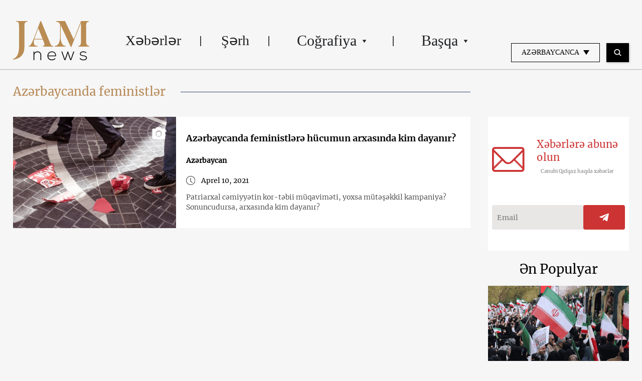

--- FILE ---
content_type: text/html; charset=UTF-8
request_url: https://jam-news.net/az/tag/az%C9%99rbaycanda-feministl%C9%99r/
body_size: 14216
content:
<!doctype html>
<html lang="az">
  <head>
  <meta charset="utf-8">
  <meta http-equiv="x-ua-compatible" content="ie=edge">
  <meta name="viewport" content="width=device-width, initial-scale=1, shrink-to-fit=no">
  <link rel="apple-touch-icon" sizes="180x180" href="https://jam-news.net/app/themes/jamnews/resources/assets/images/favicons/apple-touch-icon.png">
	<link rel="icon" type="image/png" sizes="32x32" href="https://jam-news.net/app/themes/jamnews/resources/assets/images/favicons/favicon-32x32.png">
	<link rel="icon" type="image/png" sizes="16x16" href="https://jam-news.net/app/themes/jamnews/resources/assets/images/favicons/favicon-16x16.png">
	<link rel="manifest" href="https://jam-news.net/app/themes/jamnews/resources/assets/images/favicons/site.webmanifest">
	<link rel="mask-icon" href="https://jam-news.net/app/themes/jamnews/resources/assets/images/favicons/safari-pinned-tab.svg" color="#5bbad5">
	<link rel="shortcut icon" href="https://jam-news.net/app/themes/jamnews/resources/assets/images/favicons/favicon.ico">
	<meta name="msapplication-TileColor" content="#da532c">
	<meta name="msapplication-config" content="https://jam-news.net/app/themes/jamnews/resources/assets/images/favicons/browserconfig.xml">
	<meta name="theme-color" content="#ffffff">
	<meta name="yandex-verification" content="122ed3bede0aafe1" />
	<meta name="facebook-domain-verification" content="o002ihughy9wi1hsfxpne12oock2kq" />
  <!-- Google tag (gtag.js) -->
  <script async src="https://www.googletagmanager.com/gtag/js?id=G-H74E88T03B"></script>
  <script>
    window.dataLayer = window.dataLayer || [];
    function gtag(){dataLayer.push(arguments);}
    gtag('js', new Date());

    gtag('config', 'G-H74E88T03B');
  </script>

	<script async src="https://cdn.onthe.io/io.js/9fNHE2pEUnUz"></script>
 	<meta name='robots' content='index, follow, max-image-preview:large, max-snippet:-1, max-video-preview:-1' />

	<!-- This site is optimized with the Yoast SEO plugin v24.1 - https://yoast.com/wordpress/plugins/seo/ -->
	<title>Azərbaycanda feministlər</title>
	<link rel="canonical" href="https://jam-news.net/az/tag/azərbaycanda-feministlər/" />
	<meta property="og:locale" content="az_AZ" />
	<meta property="og:type" content="article" />
	<meta property="og:title" content="Azərbaycanda feministlər" />
	<meta property="og:url" content="https://jam-news.net/az/tag/azərbaycanda-feministlər/" />
	<meta property="og:site_name" content="Azerbaijani Jamnews" />
	<meta name="twitter:card" content="summary_large_image" />
	<meta name="twitter:site" content="@JAMnewsCaucasus" />
	<script type="application/ld+json" class="yoast-schema-graph">{"@context":"https://schema.org","@graph":[{"@type":"CollectionPage","@id":"https://jam-news.net/az/tag/az%c9%99rbaycanda-feministl%c9%99r/","url":"https://jam-news.net/az/tag/az%c9%99rbaycanda-feministl%c9%99r/","name":"Azərbaycanda feministlər","isPartOf":{"@id":"https://jam-news.net/az/#website"},"primaryImageOfPage":{"@id":"https://jam-news.net/az/tag/az%c9%99rbaycanda-feministl%c9%99r/#primaryimage"},"image":{"@id":"https://jam-news.net/az/tag/az%c9%99rbaycanda-feministl%c9%99r/#primaryimage"},"thumbnailUrl":"https://jam-news.net/app/uploads/2021/04/fem.jpg","breadcrumb":{"@id":"https://jam-news.net/az/tag/az%c9%99rbaycanda-feministl%c9%99r/#breadcrumb"},"inLanguage":"az"},{"@type":"ImageObject","inLanguage":"az","@id":"https://jam-news.net/az/tag/az%c9%99rbaycanda-feministl%c9%99r/#primaryimage","url":"https://jam-news.net/app/uploads/2021/04/fem.jpg","contentUrl":"https://jam-news.net/app/uploads/2021/04/fem.jpg","width":1200,"height":603},{"@type":"BreadcrumbList","@id":"https://jam-news.net/az/tag/az%c9%99rbaycanda-feministl%c9%99r/#breadcrumb","itemListElement":[{"@type":"ListItem","position":1,"name":"Home","item":"https://jam-news.net/az/"},{"@type":"ListItem","position":2,"name":"Azərbaycanda feministlər"}]},{"@type":"WebSite","@id":"https://jam-news.net/az/#website","url":"https://jam-news.net/az/","name":"Azerbaijani Jamnews","description":"Caucasus News, Politics and Society","publisher":{"@id":"https://jam-news.net/az/#organization"},"potentialAction":[{"@type":"SearchAction","target":{"@type":"EntryPoint","urlTemplate":"https://jam-news.net/az/?s={search_term_string}"},"query-input":{"@type":"PropertyValueSpecification","valueRequired":true,"valueName":"search_term_string"}}],"inLanguage":"az"},{"@type":"Organization","@id":"https://jam-news.net/az/#organization","name":"JAMnews","url":"https://jam-news.net/az/","logo":{"@type":"ImageObject","inLanguage":"az","@id":"https://jam-news.net/az/#/schema/logo/image/","url":"https://jam-news.net/app/uploads/2020/05/JAM_w.jpg","contentUrl":"https://jam-news.net/app/uploads/2020/05/JAM_w.jpg","width":960,"height":960,"caption":"JAMnews"},"image":{"@id":"https://jam-news.net/az/#/schema/logo/image/"},"sameAs":["https://www.facebook.com/JAMnewsInEnglish/","https://x.com/JAMnewsCaucasus","https://www.instagram.com/jam_news/","https://www.youtube.com/channel/UCXQbUCme2pykuZYXWHx4VPg"]}]}</script>
	<!-- / Yoast SEO plugin. -->


<link rel='dns-prefetch' href='//code.jquery.com' />
<link rel="alternate" type="application/rss+xml" title="Azerbaijani Jamnews &raquo; Azərbaycanda feministlər Etiket Qidalandırıcısı" href="https://jam-news.net/az/tag/az%c9%99rbaycanda-feministl%c9%99r/feed/" />
<script type="text/javascript">
/* <![CDATA[ */
window._wpemojiSettings = {"baseUrl":"https:\/\/s.w.org\/images\/core\/emoji\/15.0.3\/72x72\/","ext":".png","svgUrl":"https:\/\/s.w.org\/images\/core\/emoji\/15.0.3\/svg\/","svgExt":".svg","source":{"concatemoji":"https:\/\/jam-news.net\/az\/wp-includes\/js\/wp-emoji-release.min.js?ver=6.7"}};
/*! This file is auto-generated */
!function(i,n){var o,s,e;function c(e){try{var t={supportTests:e,timestamp:(new Date).valueOf()};sessionStorage.setItem(o,JSON.stringify(t))}catch(e){}}function p(e,t,n){e.clearRect(0,0,e.canvas.width,e.canvas.height),e.fillText(t,0,0);var t=new Uint32Array(e.getImageData(0,0,e.canvas.width,e.canvas.height).data),r=(e.clearRect(0,0,e.canvas.width,e.canvas.height),e.fillText(n,0,0),new Uint32Array(e.getImageData(0,0,e.canvas.width,e.canvas.height).data));return t.every(function(e,t){return e===r[t]})}function u(e,t,n){switch(t){case"flag":return n(e,"\ud83c\udff3\ufe0f\u200d\u26a7\ufe0f","\ud83c\udff3\ufe0f\u200b\u26a7\ufe0f")?!1:!n(e,"\ud83c\uddfa\ud83c\uddf3","\ud83c\uddfa\u200b\ud83c\uddf3")&&!n(e,"\ud83c\udff4\udb40\udc67\udb40\udc62\udb40\udc65\udb40\udc6e\udb40\udc67\udb40\udc7f","\ud83c\udff4\u200b\udb40\udc67\u200b\udb40\udc62\u200b\udb40\udc65\u200b\udb40\udc6e\u200b\udb40\udc67\u200b\udb40\udc7f");case"emoji":return!n(e,"\ud83d\udc26\u200d\u2b1b","\ud83d\udc26\u200b\u2b1b")}return!1}function f(e,t,n){var r="undefined"!=typeof WorkerGlobalScope&&self instanceof WorkerGlobalScope?new OffscreenCanvas(300,150):i.createElement("canvas"),a=r.getContext("2d",{willReadFrequently:!0}),o=(a.textBaseline="top",a.font="600 32px Arial",{});return e.forEach(function(e){o[e]=t(a,e,n)}),o}function t(e){var t=i.createElement("script");t.src=e,t.defer=!0,i.head.appendChild(t)}"undefined"!=typeof Promise&&(o="wpEmojiSettingsSupports",s=["flag","emoji"],n.supports={everything:!0,everythingExceptFlag:!0},e=new Promise(function(e){i.addEventListener("DOMContentLoaded",e,{once:!0})}),new Promise(function(t){var n=function(){try{var e=JSON.parse(sessionStorage.getItem(o));if("object"==typeof e&&"number"==typeof e.timestamp&&(new Date).valueOf()<e.timestamp+604800&&"object"==typeof e.supportTests)return e.supportTests}catch(e){}return null}();if(!n){if("undefined"!=typeof Worker&&"undefined"!=typeof OffscreenCanvas&&"undefined"!=typeof URL&&URL.createObjectURL&&"undefined"!=typeof Blob)try{var e="postMessage("+f.toString()+"("+[JSON.stringify(s),u.toString(),p.toString()].join(",")+"));",r=new Blob([e],{type:"text/javascript"}),a=new Worker(URL.createObjectURL(r),{name:"wpTestEmojiSupports"});return void(a.onmessage=function(e){c(n=e.data),a.terminate(),t(n)})}catch(e){}c(n=f(s,u,p))}t(n)}).then(function(e){for(var t in e)n.supports[t]=e[t],n.supports.everything=n.supports.everything&&n.supports[t],"flag"!==t&&(n.supports.everythingExceptFlag=n.supports.everythingExceptFlag&&n.supports[t]);n.supports.everythingExceptFlag=n.supports.everythingExceptFlag&&!n.supports.flag,n.DOMReady=!1,n.readyCallback=function(){n.DOMReady=!0}}).then(function(){return e}).then(function(){var e;n.supports.everything||(n.readyCallback(),(e=n.source||{}).concatemoji?t(e.concatemoji):e.wpemoji&&e.twemoji&&(t(e.twemoji),t(e.wpemoji)))}))}((window,document),window._wpemojiSettings);
/* ]]> */
</script>
<link rel='stylesheet' id='advanced-rich-text-tools-css' href='https://jam-news.net/app/plugins/advanced-rich-text-tools/index.css?ver=1730717359' type='text/css' media='all' />
<style id='wp-emoji-styles-inline-css' type='text/css'>

	img.wp-smiley, img.emoji {
		display: inline !important;
		border: none !important;
		box-shadow: none !important;
		height: 1em !important;
		width: 1em !important;
		margin: 0 0.07em !important;
		vertical-align: -0.1em !important;
		background: none !important;
		padding: 0 !important;
	}
</style>
<link rel='stylesheet' id='wp-block-library-css' href='https://jam-news.net/az/wp-includes/css/dist/block-library/style.min.css?ver=6.7' type='text/css' media='all' />
<style id='classic-theme-styles-inline-css' type='text/css'>
/*! This file is auto-generated */
.wp-block-button__link{color:#fff;background-color:#32373c;border-radius:9999px;box-shadow:none;text-decoration:none;padding:calc(.667em + 2px) calc(1.333em + 2px);font-size:1.125em}.wp-block-file__button{background:#32373c;color:#fff;text-decoration:none}
</style>
<style id='global-styles-inline-css' type='text/css'>
:root{--wp--preset--aspect-ratio--square: 1;--wp--preset--aspect-ratio--4-3: 4/3;--wp--preset--aspect-ratio--3-4: 3/4;--wp--preset--aspect-ratio--3-2: 3/2;--wp--preset--aspect-ratio--2-3: 2/3;--wp--preset--aspect-ratio--16-9: 16/9;--wp--preset--aspect-ratio--9-16: 9/16;--wp--preset--color--black: #000000;--wp--preset--color--cyan-bluish-gray: #abb8c3;--wp--preset--color--white: #ffffff;--wp--preset--color--pale-pink: #f78da7;--wp--preset--color--vivid-red: #cf2e2e;--wp--preset--color--luminous-vivid-orange: #ff6900;--wp--preset--color--luminous-vivid-amber: #fcb900;--wp--preset--color--light-green-cyan: #7bdcb5;--wp--preset--color--vivid-green-cyan: #00d084;--wp--preset--color--pale-cyan-blue: #8ed1fc;--wp--preset--color--vivid-cyan-blue: #0693e3;--wp--preset--color--vivid-purple: #9b51e0;--wp--preset--gradient--vivid-cyan-blue-to-vivid-purple: linear-gradient(135deg,rgba(6,147,227,1) 0%,rgb(155,81,224) 100%);--wp--preset--gradient--light-green-cyan-to-vivid-green-cyan: linear-gradient(135deg,rgb(122,220,180) 0%,rgb(0,208,130) 100%);--wp--preset--gradient--luminous-vivid-amber-to-luminous-vivid-orange: linear-gradient(135deg,rgba(252,185,0,1) 0%,rgba(255,105,0,1) 100%);--wp--preset--gradient--luminous-vivid-orange-to-vivid-red: linear-gradient(135deg,rgba(255,105,0,1) 0%,rgb(207,46,46) 100%);--wp--preset--gradient--very-light-gray-to-cyan-bluish-gray: linear-gradient(135deg,rgb(238,238,238) 0%,rgb(169,184,195) 100%);--wp--preset--gradient--cool-to-warm-spectrum: linear-gradient(135deg,rgb(74,234,220) 0%,rgb(151,120,209) 20%,rgb(207,42,186) 40%,rgb(238,44,130) 60%,rgb(251,105,98) 80%,rgb(254,248,76) 100%);--wp--preset--gradient--blush-light-purple: linear-gradient(135deg,rgb(255,206,236) 0%,rgb(152,150,240) 100%);--wp--preset--gradient--blush-bordeaux: linear-gradient(135deg,rgb(254,205,165) 0%,rgb(254,45,45) 50%,rgb(107,0,62) 100%);--wp--preset--gradient--luminous-dusk: linear-gradient(135deg,rgb(255,203,112) 0%,rgb(199,81,192) 50%,rgb(65,88,208) 100%);--wp--preset--gradient--pale-ocean: linear-gradient(135deg,rgb(255,245,203) 0%,rgb(182,227,212) 50%,rgb(51,167,181) 100%);--wp--preset--gradient--electric-grass: linear-gradient(135deg,rgb(202,248,128) 0%,rgb(113,206,126) 100%);--wp--preset--gradient--midnight: linear-gradient(135deg,rgb(2,3,129) 0%,rgb(40,116,252) 100%);--wp--preset--font-size--small: 13px;--wp--preset--font-size--medium: 20px;--wp--preset--font-size--large: 36px;--wp--preset--font-size--x-large: 42px;--wp--preset--spacing--20: 0.44rem;--wp--preset--spacing--30: 0.67rem;--wp--preset--spacing--40: 1rem;--wp--preset--spacing--50: 1.5rem;--wp--preset--spacing--60: 2.25rem;--wp--preset--spacing--70: 3.38rem;--wp--preset--spacing--80: 5.06rem;--wp--preset--shadow--natural: 6px 6px 9px rgba(0, 0, 0, 0.2);--wp--preset--shadow--deep: 12px 12px 50px rgba(0, 0, 0, 0.4);--wp--preset--shadow--sharp: 6px 6px 0px rgba(0, 0, 0, 0.2);--wp--preset--shadow--outlined: 6px 6px 0px -3px rgba(255, 255, 255, 1), 6px 6px rgba(0, 0, 0, 1);--wp--preset--shadow--crisp: 6px 6px 0px rgba(0, 0, 0, 1);}:where(.is-layout-flex){gap: 0.5em;}:where(.is-layout-grid){gap: 0.5em;}body .is-layout-flex{display: flex;}.is-layout-flex{flex-wrap: wrap;align-items: center;}.is-layout-flex > :is(*, div){margin: 0;}body .is-layout-grid{display: grid;}.is-layout-grid > :is(*, div){margin: 0;}:where(.wp-block-columns.is-layout-flex){gap: 2em;}:where(.wp-block-columns.is-layout-grid){gap: 2em;}:where(.wp-block-post-template.is-layout-flex){gap: 1.25em;}:where(.wp-block-post-template.is-layout-grid){gap: 1.25em;}.has-black-color{color: var(--wp--preset--color--black) !important;}.has-cyan-bluish-gray-color{color: var(--wp--preset--color--cyan-bluish-gray) !important;}.has-white-color{color: var(--wp--preset--color--white) !important;}.has-pale-pink-color{color: var(--wp--preset--color--pale-pink) !important;}.has-vivid-red-color{color: var(--wp--preset--color--vivid-red) !important;}.has-luminous-vivid-orange-color{color: var(--wp--preset--color--luminous-vivid-orange) !important;}.has-luminous-vivid-amber-color{color: var(--wp--preset--color--luminous-vivid-amber) !important;}.has-light-green-cyan-color{color: var(--wp--preset--color--light-green-cyan) !important;}.has-vivid-green-cyan-color{color: var(--wp--preset--color--vivid-green-cyan) !important;}.has-pale-cyan-blue-color{color: var(--wp--preset--color--pale-cyan-blue) !important;}.has-vivid-cyan-blue-color{color: var(--wp--preset--color--vivid-cyan-blue) !important;}.has-vivid-purple-color{color: var(--wp--preset--color--vivid-purple) !important;}.has-black-background-color{background-color: var(--wp--preset--color--black) !important;}.has-cyan-bluish-gray-background-color{background-color: var(--wp--preset--color--cyan-bluish-gray) !important;}.has-white-background-color{background-color: var(--wp--preset--color--white) !important;}.has-pale-pink-background-color{background-color: var(--wp--preset--color--pale-pink) !important;}.has-vivid-red-background-color{background-color: var(--wp--preset--color--vivid-red) !important;}.has-luminous-vivid-orange-background-color{background-color: var(--wp--preset--color--luminous-vivid-orange) !important;}.has-luminous-vivid-amber-background-color{background-color: var(--wp--preset--color--luminous-vivid-amber) !important;}.has-light-green-cyan-background-color{background-color: var(--wp--preset--color--light-green-cyan) !important;}.has-vivid-green-cyan-background-color{background-color: var(--wp--preset--color--vivid-green-cyan) !important;}.has-pale-cyan-blue-background-color{background-color: var(--wp--preset--color--pale-cyan-blue) !important;}.has-vivid-cyan-blue-background-color{background-color: var(--wp--preset--color--vivid-cyan-blue) !important;}.has-vivid-purple-background-color{background-color: var(--wp--preset--color--vivid-purple) !important;}.has-black-border-color{border-color: var(--wp--preset--color--black) !important;}.has-cyan-bluish-gray-border-color{border-color: var(--wp--preset--color--cyan-bluish-gray) !important;}.has-white-border-color{border-color: var(--wp--preset--color--white) !important;}.has-pale-pink-border-color{border-color: var(--wp--preset--color--pale-pink) !important;}.has-vivid-red-border-color{border-color: var(--wp--preset--color--vivid-red) !important;}.has-luminous-vivid-orange-border-color{border-color: var(--wp--preset--color--luminous-vivid-orange) !important;}.has-luminous-vivid-amber-border-color{border-color: var(--wp--preset--color--luminous-vivid-amber) !important;}.has-light-green-cyan-border-color{border-color: var(--wp--preset--color--light-green-cyan) !important;}.has-vivid-green-cyan-border-color{border-color: var(--wp--preset--color--vivid-green-cyan) !important;}.has-pale-cyan-blue-border-color{border-color: var(--wp--preset--color--pale-cyan-blue) !important;}.has-vivid-cyan-blue-border-color{border-color: var(--wp--preset--color--vivid-cyan-blue) !important;}.has-vivid-purple-border-color{border-color: var(--wp--preset--color--vivid-purple) !important;}.has-vivid-cyan-blue-to-vivid-purple-gradient-background{background: var(--wp--preset--gradient--vivid-cyan-blue-to-vivid-purple) !important;}.has-light-green-cyan-to-vivid-green-cyan-gradient-background{background: var(--wp--preset--gradient--light-green-cyan-to-vivid-green-cyan) !important;}.has-luminous-vivid-amber-to-luminous-vivid-orange-gradient-background{background: var(--wp--preset--gradient--luminous-vivid-amber-to-luminous-vivid-orange) !important;}.has-luminous-vivid-orange-to-vivid-red-gradient-background{background: var(--wp--preset--gradient--luminous-vivid-orange-to-vivid-red) !important;}.has-very-light-gray-to-cyan-bluish-gray-gradient-background{background: var(--wp--preset--gradient--very-light-gray-to-cyan-bluish-gray) !important;}.has-cool-to-warm-spectrum-gradient-background{background: var(--wp--preset--gradient--cool-to-warm-spectrum) !important;}.has-blush-light-purple-gradient-background{background: var(--wp--preset--gradient--blush-light-purple) !important;}.has-blush-bordeaux-gradient-background{background: var(--wp--preset--gradient--blush-bordeaux) !important;}.has-luminous-dusk-gradient-background{background: var(--wp--preset--gradient--luminous-dusk) !important;}.has-pale-ocean-gradient-background{background: var(--wp--preset--gradient--pale-ocean) !important;}.has-electric-grass-gradient-background{background: var(--wp--preset--gradient--electric-grass) !important;}.has-midnight-gradient-background{background: var(--wp--preset--gradient--midnight) !important;}.has-small-font-size{font-size: var(--wp--preset--font-size--small) !important;}.has-medium-font-size{font-size: var(--wp--preset--font-size--medium) !important;}.has-large-font-size{font-size: var(--wp--preset--font-size--large) !important;}.has-x-large-font-size{font-size: var(--wp--preset--font-size--x-large) !important;}
:where(.wp-block-post-template.is-layout-flex){gap: 1.25em;}:where(.wp-block-post-template.is-layout-grid){gap: 1.25em;}
:where(.wp-block-columns.is-layout-flex){gap: 2em;}:where(.wp-block-columns.is-layout-grid){gap: 2em;}
:root :where(.wp-block-pullquote){font-size: 1.5em;line-height: 1.6;}
</style>
<link rel='stylesheet' id='contact-form-7-css' href='https://jam-news.net/app/plugins/contact-form-7/includes/css/styles.css?ver=5.9.8' type='text/css' media='all' />
<style id='contact-form-7-inline-css' type='text/css'>
.wpcf7 .wpcf7-recaptcha iframe {margin-bottom: 0;}.wpcf7 .wpcf7-recaptcha[data-align="center"] > div {margin: 0 auto;}.wpcf7 .wpcf7-recaptcha[data-align="right"] > div {margin: 0 0 0 auto;}
</style>
<link rel='stylesheet' id='dashicons-css' href='https://jam-news.net/az/wp-includes/css/dashicons.min.css?ver=6.7' type='text/css' media='all' />
<link rel='stylesheet' id='post-views-counter-frontend-css' href='https://jam-news.net/app/plugins/post-views-counter/css/frontend.min.css?ver=1.4.7' type='text/css' media='all' />
<link rel='stylesheet' id='animate-css' href='https://jam-news.net/app/plugins/wp-quiz/assets/frontend/css/animate.css?ver=3.6.0' type='text/css' media='all' />
<link rel='stylesheet' id='wp-quiz-css' href='https://jam-news.net/app/plugins/wp-quiz/assets/frontend/css/wp-quiz.css?ver=2.0.10' type='text/css' media='all' />
<link rel='stylesheet' id='wi-popup-css' href='https://jam-news.net/app/plugins/wi-donation/includes/components/popup/css/popup.css?ver=1.3' type='text/css' media='all' />
<link rel='stylesheet' id='ms-main-css' href='https://jam-news.net/app/plugins/masterslider/public/assets/css/masterslider.main.css?ver=3.6.1' type='text/css' media='all' />
<link rel='stylesheet' id='ms-custom-css' href='https://jam-news.net/app/uploads/masterslider/custom.css?ver=47.7' type='text/css' media='all' />
<link rel='stylesheet' id='sage/main.css-css' href='https://jam-news.net/app/themes/jamnews/dist/styles/main_f94a9fcd.css' type='text/css' media='all' />
<!--n2css--><script type="text/javascript" src="https://code.jquery.com/jquery-3.4.1.min.js?ver=6.7" id="jquery-js"></script>
<script type="text/javascript" src="https://code.jquery.com/jquery-migrate-1.4.1.min.js?ver=6.7" id="jquery_migrate-js"></script>
<link rel="https://api.w.org/" href="https://jam-news.net/az/wp-json/" /><link rel="alternate" title="JSON" type="application/json" href="https://jam-news.net/az/wp-json/wp/v2/tags/5582" /><link rel="EditURI" type="application/rsd+xml" title="RSD" href="https://jam-news.net/az/xmlrpc.php?rsd" />
<meta name="generator" content="WordPress 6.7" />
<script>var ms_grabbing_curosr='https://jam-news.net/app/plugins/masterslider/public/assets/css/common/grabbing.cur',ms_grab_curosr='https://jam-news.net/app/plugins/masterslider/public/assets/css/common/grab.cur';</script>
<meta name="generator" content="MasterSlider 3.6.1 - Responsive Touch Image Slider" />
 	<script>
	let decoded_title = "Az\u0259rbaycanda feministl\u0259r\u0259 h\u00fccumun arxas\u0131nda kim dayan\u0131r?";
	let decoded_locale = "az";
	let ioUrl = "https:\/\/jam-news.net\/az\/az%c9%99rbaycanda-feministl%c9%99r%c9%99-hucum\/";

	window._io_config = window._io_config || {};
	window._io_config["0.2.0"] = window._io_config["0.2.0"] || [];
	window._io_config["0.2.0"].push({
	    page_url: window.location.href,
	    page_url_canonical:  ioUrl,
	    page_title: decoded_title,
	    page_type: "default",
	    page_language: decoded_locale,
	    language_type: decoded_locale
	});

	</script>





<script>
!function(f,b,e,v,n,t,s)
{if(f.fbq)return;n=f.fbq=function(){n.callMethod?
n.callMethod.apply(n,arguments):n.queue.push(arguments)};
if(!f._fbq)f._fbq=n;n.push=n;n.loaded=!0;n.version='2.0';
n.queue=[];t=b.createElement(e);t.async=!0;
t.src=v;s=b.getElementsByTagName(e)[0];
s.parentNode.insertBefore(t,s)}(window, document,'script',
'https://connect.facebook.net/en_US/fbevents.js');
fbq('init', '307191644217666');
fbq('track', 'PageView');
</script>
<noscript><img height="1" width="1" style="display:none"
src="https://www.facebook.com/tr?id=307191644217666&ev=PageView&noscript=1"
/></noscript>


</head>
  <body class="archive tag tag-azrbaycanda-feministlr tag-5582 _masterslider _msp_version_3.6.1 app-data index-data archive-data tag-data tag-5582-data tag-az%c9%99rbaycanda-feministl%c9%99r-data">
        <script type="text/javascript">
      var assetsURL = 'https://jam-news.net/az';
    </script>
    <header class="header wi-full-width uk-position-relative p-t-xl-30 p-t-md-24 p-t-sm-16 p-t-xs-8 p-b-md-0 p-b-xs-8">
  <div class="wi-container uk-flex uk-flex-between uk-flex-middle">
    <a href="https://jam-news.net/az" class="jamnews-logo">
  <img src="https://jam-news.net/app/themes/jamnews/resources/assets/images/logo.svg" alt="Jamnews Logo" uk-img>
</a>
    <nav class="uk-flex uk-visible@m"  uk-navbar>
    <ul class="uk-navbar-nav">

    
              <a class="wi-oswald lh-xl-50 lh-lg-48 lh-md-44 lh-sm-44 list-item-color header-links uk-flex arrow-down  " href="https://jam-news.net/az/category/x%c9%99b%c9%99rl%c9%99r/" target="" >
     
        Xəbərlər
      </a>
          
              <a class="wi-oswald lh-xl-50 lh-lg-48 lh-md-44 lh-sm-44 list-item-color header-links uk-flex arrow-down  " href="https://jam-news.net/az/category/s%c9%99rh/" target="" >
     
        Şərh
      </a>
          
      
        <li class="uk-position-relative header-links">
  <a class="arrow-down  lh-xl-50 lh-lg-48 lh-md-44 lh-sm-44 list-item-color uk-flex  " href="" target="">
    Coğrafiya
    <img src="https://jam-news.net/app/themes/jamnews/dist/images/icons-arrow-down_d515b172.svg" alt="icon" uk-svg>
  </a>
  <div class="uk-navbar-dropdown header-dropdown light-gray-background" uk-dropdown="pos: bottom-left;mode: hover">
  <ul class="uk-position-relative uk-nav uk-navbar-dropdown-nav">
    <img src="https://jam-news.net/app/themes/jamnews/resources/assets/images/dropdown-icon.svg" alt="" class="uk-position-absolute header-dropdown__icon" uk-img/>
          <li>
        <a class=" wi-oswald-light fs-xs-18 lh-xs-30 p-h-xs-15 light-gray-color" href="https://jam-news.net/az/category/cografiya/az%c9%99rbaycan/" target="" >
     
        Azərbaycan
      </a>
      </li>
          <li>
        <a class=" wi-oswald-light fs-xs-18 lh-xs-30 p-h-xs-15 light-gray-color" href="https://jam-news.net/az/category/cografiya/erm%c9%99nistan/" target="" >
     
        Ermənistan
      </a>
      </li>
          <li>
        <a class=" wi-oswald-light fs-xs-18 lh-xs-30 p-h-xs-15 light-gray-color" href="https://jam-news.net/az/category/cografiya/gurcustan/" target="" >
     
        Gürcüstan
      </a>
      </li>
          <li>
        <a class=" wi-oswald-light fs-xs-18 lh-xs-30 p-h-xs-15 light-gray-color" href="https://jam-news.net/az/category/cografiya/rusiya/" target="" >
     
        Rusiya
      </a>
      </li>
          <li>
        <a class=" wi-oswald-light fs-xs-18 lh-xs-30 p-h-xs-15 light-gray-color" href="https://jam-news.net/az/topic/ukrayna/" target="" >
     
        Ukrayna
      </a>
      </li>
          <li>
        <a class=" wi-oswald-light fs-xs-18 lh-xs-30 p-h-xs-15 light-gray-color" href="https://jam-news.net/az/category/cografiya/turkiy%c9%99/" target="" >
     
        Türkiyə
      </a>
      </li>
          <li>
        <a class=" wi-oswald-light fs-xs-18 lh-xs-30 p-h-xs-15 light-gray-color" href="https://jam-news.net/az/category/cografiya/dunyada-bas-ver%c9%99nl%c9%99r/" target="" >
     
        Dünyada baş verənlər
      </a>
      </li>
      </ul>
</div>
</li>
          
      
        <li class="uk-position-relative header-links">
  <a class="arrow-down  lh-xl-50 lh-lg-48 lh-md-44 lh-sm-44 list-item-color uk-flex  " href="" target="">
    Başqa
    <img src="https://jam-news.net/app/themes/jamnews/dist/images/icons-arrow-down_d515b172.svg" alt="icon" uk-svg>
  </a>
  <div class="uk-navbar-dropdown header-dropdown light-gray-background" uk-dropdown="pos: bottom-left;mode: hover">
  <ul class="uk-position-relative uk-nav uk-navbar-dropdown-nav">
    <img src="https://jam-news.net/app/themes/jamnews/resources/assets/images/dropdown-icon.svg" alt="" class="uk-position-absolute header-dropdown__icon" uk-img/>
          <li>
        <a class=" wi-oswald-light fs-xs-18 lh-xs-30 p-h-xs-15 light-gray-color" href="https://jam-news.net/az/topic/tbilisid%c9%99-etirazlar/" target="" >
     
        Tbilisidə etirazlar
      </a>
      </li>
          <li>
        <a class=" wi-oswald-light fs-xs-18 lh-xs-30 p-h-xs-15 light-gray-color" href="https://jam-news.net/az/topic/eliyev-pasinyan-v%c9%99-tramp-gorusu/" target="" >
     
        Əliyev, Paşinyan və Tramp görüşü
      </a>
      </li>
          <li>
        <a class=" wi-oswald-light fs-xs-18 lh-xs-30 p-h-xs-15 light-gray-color" href="https://jam-news.net/az/topic/az%c9%99rbaycanda-h%c9%99bsl%c9%99r/" target="" >
     
        Azərbaycanda həbslər
      </a>
      </li>
          <li>
        <a class=" wi-oswald-light fs-xs-18 lh-xs-30 p-h-xs-15 light-gray-color" href="https://jam-news.net/az/topic/az%c9%99rbaycan-abs/" target="" >
     
        Azərbaycan-ABŞ
      </a>
      </li>
          <li>
        <a class=" wi-oswald-light fs-xs-18 lh-xs-30 p-h-xs-15 light-gray-color" href="https://jam-news.net/az/topic/az%c9%99rbaycan-v%c9%99-erm%c9%99nistan/" target="" >
     
        Azərbaycan və Ermənistan
      </a>
      </li>
          <li>
        <a class=" wi-oswald-light fs-xs-18 lh-xs-30 p-h-xs-15 light-gray-color" href="https://jam-news.net/az/topic/ukraynada-munaqis%c9%99/" target="" >
     
        Ukraynada münaqişə
      </a>
      </li>
          <li>
        <a class=" wi-oswald-light fs-xs-18 lh-xs-30 p-h-xs-15 light-gray-color" href="https://jam-news.net/az/category/multimedia/" target="" >
     
        Multimedia
      </a>
      </li>
          <li>
        <a class=" wi-oswald-light fs-xs-18 lh-xs-30 p-h-xs-15 light-gray-color" href="https://jam-news.net/az/category/trajectories/" target="" >
     
        Trayektoriya
      </a>
      </li>
          <li>
        <a class=" wi-oswald-light fs-xs-18 lh-xs-30 p-h-xs-15 light-gray-color" href="https://jam-news.net/az/tematik-s%c9%99hif%c9%99l%c9%99r/" target="" >
     
        Tematik səhifələr
      </a>
      </li>
      </ul>
</div>
</li>
             </ul>
  </nav>



    <div class="uk-hidden@m language-changer uk-flex uk-flex-between uk-flex-middle">
      <div class="wi-lang-changer uk-position-relative p-l-xs-">
  <div class="wi-lang-changer-inner p-v-xs-8 p-h-xs-20">
    <div class="active-lang">
      <div class="uk-flex uk-flex-center uk-flex-middle">
        <span class="uk-display-inline-block m-r-xs-8 fs-xs-14 lh-xs-20 text-color-blue uk-text-uppercase wi-sans-serif">
          AZƏRBAYCANCA
        </span>
         <img src="https://jam-news.net/app/themes/jamnews/resources/assets/images/langChangerArrow.svg" alt="arrow icon" class="" uk-img/>
      </div>
    </div>
    <ul class="uk-list uk-position-absolute uk-position-top-left uk-position-top-right uk-position-z-index uk-background-primary uk-flex uk-flex-wrap lang-list-box">
       <li class="uk-width-1-1 uk-text-center  m-t-xs-0">
        <a href="/" class="fs-xs-13 lh-xs-20 uk-display-block p-v-xs-6 p-v-sm-8 p-l-sm-12 p-l-xs-6 p-r-xs-6 uk-text-left uk-text-uppercase wi-HelveticaNeue-bold">ENGLISH</a>
      </li>
      <li class="uk-width-1-1 uk-text-center  m-t-xs-0">
        <a href="/ge" class="fs-xs-13 lh-xs-20 p-v-xs-6 p-v-sm-8 p-l-sm-12 p-l-xs-6 p-r-xs-6 uk-text-left uk-display-block uk-text-uppercase">ქართული</a>
      </li>
      <li class="uk-width-1-1 uk-text-center  m-t-xs-0">
        <a href="/am" class="fs-xs-13 lh-xs-20 p-v-xs-6 p-v-sm-8 p-l-sm-12 p-l-xs-6 p-r-xs-6 uk-text-left uk-display-block uk-text-uppercase wi-HelveticaNeue-bold">ՀԱՅԵՐԵՆ</a>
      </li>
      <li class="uk-width-1-1 uk-text-center uk-hidden m-t-xs-0">
        <a href="/az" class="fs-xs-13 lh-xs-20 p-v-xs-6 p-v-sm-8 p-l-sm-12 p-l-xs-6 p-r-xs-6 uk-text-left uk-display-block uk-text-uppercase wi-sans-serif">AZƏRBAYCANCA</a>
      </li>
      <li class="uk-width-1-1 uk-text-center m-t-xs-0 ">
        <a href="/ru" class="fs-xs-13 lh-xs-20 p-v-xs-6 p-v-sm-8 p-l-sm-12 p-l-xs-6 p-r-xs-6 uk-text-left uk-display-block uk-text-uppercase wi-HelveticaNeue-bold">РУССКИЙ</a>
      </li>
    </ul>
  </div>
</div>
      <div class="header-support-button uk-invisible">
	  <a target='' href="https://jam-news.net/az/bizi-d%c9%99st%c9%99kl%c9%99yin/">
	    Bizi dəstəkləyin
	  </a>
	</div>
    </div>
    <div class="min-content uk-visible@m uk-flex uk-flex-right uk-flex-wrap">
        <div class="header-support-button uk-invisible">
	  <a target='' href="https://jam-news.net/az/bizi-d%c9%99st%c9%99kl%c9%99yin/">
	    Bizi dəstəkləyin
	  </a>
	</div>
        <div class="uk-flex uk-flex-between">
          <div class="uk-width-1-1 uk-flex-right uk-flex">
            <div class="wi-lang-changer uk-position-relative">
  <div class="wi-lang-changer-inner p-v-xs-8 p-h-xs-20">
    <div class="active-lang">
      <div class="uk-flex uk-flex-center uk-flex-middle">
        <span class="uk-display-inline-block m-r-xs-8 fs-xs-14 lh-xs-20 text-color-black uk-text-uppercase wi-sans-serif">
          AZƏRBAYCANCA
        </span>
         <img src="https://jam-news.net/app/themes/jamnews/resources/assets/images/langChangerArrow.svg" alt="arrow icon" class="" uk-img/>
      </div>
    </div>
    <ul class="uk-list uk-position-absolute uk-position-top-left uk-position-top-right uk-position-z-index uk-background-primary uk-flex uk-flex-wrap lang-list-box">
       <li class="uk-width-1-1 uk-text-center  m-t-xs-0">
        <a href="/" class="fs-xs-13 lh-xs-20 uk-display-block p-v-xs-6 p-v-sm-8 p-l-sm-12 p-l-xs-6 p-r-xs-6 uk-text-left uk-text-uppercase wi-HelveticaNeue-bold text-color-black">ENGLISH</a>
      </li>
      <li class="uk-width-1-1 uk-text-center  m-t-xs-0">
        <a href="/ge" class="fs-xs-13 lh-xs-20 p-v-xs-6 p-v-sm-8 p-l-sm-12 p-l-xs-6 p-r-xs-6 uk-text-left uk-display-block uk-text-uppercase wi-HelveticaNeue-bold text-color-black">ქართული</a>
      </li>
      <li class="uk-width-1-1 uk-text-center  m-t-xs-0">
        <a href="/am" class="fs-xs-13 lh-xs-20 p-v-xs-6 p-v-sm-8 p-l-sm-12 p-l-xs-6 p-r-xs-6 uk-text-left uk-display-block uk-text-uppercase wi-HelveticaNeue-bold text-color-black">ՀԱՅԵՐԵՆ</a>
      </li>
      <li class="uk-width-1-1 uk-text-center uk-hidden m-t-xs-0">
        <a href="/az" class="fs-xs-13 lh-xs-20 p-v-xs-6 p-v-sm-8 p-l-sm-12 p-l-xs-6 p-r-xs-10 uk-text-left uk-display-block uk-text-uppercase wi-sans-serif text-color-black">AZƏRBAYCANCA</a>
      </li>
      <li class="uk-width-1-1 uk-text-center m-t-xs-0 ">
        <a href="/ru" class="fs-xs-13 lh-xs-20 p-v-xs-6 p-v-sm-8 p-l-sm-12 p-l-xs-6 p-r-xs-6 uk-text-left uk-display-block uk-text-uppercase wi-HelveticaNeue-bold text-color-black">РУССКИЙ</a>
      </li>
    </ul>
  </div>
</div>
          </div>
          <div class="header-search-box m-b-xs-18">
            <a id="headerSearchButton" class="uk-navbar-toggle header-search__btn" href="#">
              <svg width="21" height="19" viewBox="0 0 21 19" fill="none" xmlns="http://www.w3.org/2000/svg">
              <path d="M20.1935 16.5742L15.6596 12.4079C16.7511 11.0725 17.3404 9.44718 17.3384 7.77709C17.3384 3.51118 13.5615 0.0405273 8.9192 0.0405273C4.27688 0.0405273 0.5 3.51118 0.5 7.77709C0.5 12.043 4.27688 15.5137 8.9192 15.5137C10.7367 15.5155 12.5054 14.974 13.9586 13.9709L18.4925 18.1372C18.722 18.3258 19.0213 18.4264 19.329 18.4185C19.6367 18.4106 19.9295 18.2947 20.1472 18.0947C20.3648 17.8947 20.4909 17.6256 20.4995 17.3429C20.5081 17.0601 20.3986 16.785 20.1935 16.5742ZM2.90549 7.77709C2.90549 6.68413 3.25818 5.61571 3.91898 4.70694C4.57977 3.79818 5.51899 3.08988 6.61785 2.67162C7.71671 2.25337 8.92587 2.14393 10.0924 2.35716C11.259 2.57038 12.3305 3.09669 13.1715 3.86953C14.0126 4.64238 14.5853 5.62704 14.8174 6.699C15.0494 7.77096 14.9303 8.88208 14.4751 9.89184C14.02 10.9016 13.2492 11.7647 12.2602 12.3719C11.2713 12.9791 10.1086 13.3032 8.9192 13.3032C7.32485 13.3014 5.79635 12.7187 4.66897 11.6827C3.5416 10.6467 2.9074 9.24217 2.90549 7.77709Z" fill="white"/>
              </svg>
            </a>
            <div class="uk-drop" uk-drop="mode: click; pos: left-center; offset: 0">
                <form id="searchForm" class="uk-search uk-search-navbar uk-width-1-1" action="https://jam-news.net/az/">
                    <input class="uk-search-input header-search__input" name="s" type="search" autofocus>
                </form>
            </div>
          </div>
        </div>
    </div>
    <a href="#offcanvas-usage" uk-toggle class="uk-hidden@m">
      <img src="https://jam-news.net/app/themes/jamnews/resources/assets/images/hamburger-menu.svg" alt="" class="" uk-img/>
    </a>
    <div id="offcanvas-usage" uk-offcanvas>
      <div class="uk-offcanvas-bar">
        <button class="uk-offcanvas-close" type="button" uk-close></button>
        <div class="header-search-box m-t-xs-50">
          <form id="searchForm" class="uk-search uk-flex uk-search-navbar uk-width-1-1" action="https://jam-news.net/az/">
              <input class="uk-search-input header-search__input header-search__input-mobile uk-width-1-1" name="s" type="search">
              <input type="image" src="https://jam-news.net/app/themes/jamnews/resources/assets/images/search-btn.svg" class="background-blue search-button new-search-btn" >
          </form>
    </div>
        <ul class="mobile-menu m-t-xs-30">
                        <li class="mobile-menu__item">
            <a href="https://jam-news.net/az/category/x%c9%99b%c9%99rl%c9%99r/">Xəbərlər</a>
          </li>
                                       <li class="mobile-menu__item">
            <a href="https://jam-news.net/az/category/s%c9%99rh/">Şərh</a>
          </li>
                                                <li class="uk-position-relative header-links">
  <a class="arrow-down  lh-xl-50 lh-lg-48 lh-md-44 lh-sm-44 list-item-color uk-flex  " href="javascript:void(0)" target="">
    Coğrafiya
    <img src="https://jam-news.net/app/themes/jamnews/dist/images/icons-arrow-down_d515b172.svg" alt="icon" uk-svg>
  </a>
  <div class="uk-navbar-dropdown header-dropdown light-gray-background" uk-dropdown="pos: bottom-left;mode: hover">
  <ul class="uk-position-relative uk-nav uk-navbar-dropdown-nav">
    <img src="https://jam-news.net/app/themes/jamnews/resources/assets/images/dropdown-icon.svg" alt="" class="uk-position-absolute header-dropdown__icon" uk-img/>
          <li>
        <a class=" wi-oswald-light fs-xs-18 lh-xs-30 p-h-xs-15 light-gray-color" href="https://jam-news.net/az/category/cografiya/az%c9%99rbaycan/" target="" >
     
        Azərbaycan
      </a>
      </li>
          <li>
        <a class=" wi-oswald-light fs-xs-18 lh-xs-30 p-h-xs-15 light-gray-color" href="https://jam-news.net/az/category/cografiya/erm%c9%99nistan/" target="" >
     
        Ermənistan
      </a>
      </li>
          <li>
        <a class=" wi-oswald-light fs-xs-18 lh-xs-30 p-h-xs-15 light-gray-color" href="https://jam-news.net/az/category/cografiya/gurcustan/" target="" >
     
        Gürcüstan
      </a>
      </li>
          <li>
        <a class=" wi-oswald-light fs-xs-18 lh-xs-30 p-h-xs-15 light-gray-color" href="https://jam-news.net/az/category/cografiya/rusiya/" target="" >
     
        Rusiya
      </a>
      </li>
          <li>
        <a class=" wi-oswald-light fs-xs-18 lh-xs-30 p-h-xs-15 light-gray-color" href="https://jam-news.net/az/topic/ukrayna/" target="" >
     
        Ukrayna
      </a>
      </li>
          <li>
        <a class=" wi-oswald-light fs-xs-18 lh-xs-30 p-h-xs-15 light-gray-color" href="https://jam-news.net/az/category/cografiya/turkiy%c9%99/" target="" >
     
        Türkiyə
      </a>
      </li>
          <li>
        <a class=" wi-oswald-light fs-xs-18 lh-xs-30 p-h-xs-15 light-gray-color" href="https://jam-news.net/az/category/cografiya/dunyada-bas-ver%c9%99nl%c9%99r/" target="" >
     
        Dünyada baş verənlər
      </a>
      </li>
      </ul>
</div>
</li>
                                        <li class="uk-position-relative header-links">
  <a class="arrow-down  lh-xl-50 lh-lg-48 lh-md-44 lh-sm-44 list-item-color uk-flex  " href="javascript:void(0)" target="">
    Başqa
    <img src="https://jam-news.net/app/themes/jamnews/dist/images/icons-arrow-down_d515b172.svg" alt="icon" uk-svg>
  </a>
  <div class="uk-navbar-dropdown header-dropdown light-gray-background" uk-dropdown="pos: bottom-left;mode: hover">
  <ul class="uk-position-relative uk-nav uk-navbar-dropdown-nav">
    <img src="https://jam-news.net/app/themes/jamnews/resources/assets/images/dropdown-icon.svg" alt="" class="uk-position-absolute header-dropdown__icon" uk-img/>
          <li>
        <a class=" wi-oswald-light fs-xs-18 lh-xs-30 p-h-xs-15 light-gray-color" href="https://jam-news.net/az/topic/tbilisid%c9%99-etirazlar/" target="" >
     
        Tbilisidə etirazlar
      </a>
      </li>
          <li>
        <a class=" wi-oswald-light fs-xs-18 lh-xs-30 p-h-xs-15 light-gray-color" href="https://jam-news.net/az/topic/eliyev-pasinyan-v%c9%99-tramp-gorusu/" target="" >
     
        Əliyev, Paşinyan və Tramp görüşü
      </a>
      </li>
          <li>
        <a class=" wi-oswald-light fs-xs-18 lh-xs-30 p-h-xs-15 light-gray-color" href="https://jam-news.net/az/topic/az%c9%99rbaycanda-h%c9%99bsl%c9%99r/" target="" >
     
        Azərbaycanda həbslər
      </a>
      </li>
          <li>
        <a class=" wi-oswald-light fs-xs-18 lh-xs-30 p-h-xs-15 light-gray-color" href="https://jam-news.net/az/topic/az%c9%99rbaycan-abs/" target="" >
     
        Azərbaycan-ABŞ
      </a>
      </li>
          <li>
        <a class=" wi-oswald-light fs-xs-18 lh-xs-30 p-h-xs-15 light-gray-color" href="https://jam-news.net/az/topic/az%c9%99rbaycan-v%c9%99-erm%c9%99nistan/" target="" >
     
        Azərbaycan və Ermənistan
      </a>
      </li>
          <li>
        <a class=" wi-oswald-light fs-xs-18 lh-xs-30 p-h-xs-15 light-gray-color" href="https://jam-news.net/az/topic/ukraynada-munaqis%c9%99/" target="" >
     
        Ukraynada münaqişə
      </a>
      </li>
          <li>
        <a class=" wi-oswald-light fs-xs-18 lh-xs-30 p-h-xs-15 light-gray-color" href="https://jam-news.net/az/category/multimedia/" target="" >
     
        Multimedia
      </a>
      </li>
          <li>
        <a class=" wi-oswald-light fs-xs-18 lh-xs-30 p-h-xs-15 light-gray-color" href="https://jam-news.net/az/category/trajectories/" target="" >
     
        Trayektoriya
      </a>
      </li>
          <li>
        <a class=" wi-oswald-light fs-xs-18 lh-xs-30 p-h-xs-15 light-gray-color" href="https://jam-news.net/az/tematik-s%c9%99hif%c9%99l%c9%99r/" target="" >
     
        Tematik səhifələr
      </a>
      </li>
      </ul>
</div>
</li>
                 </ul>
    
    
  </div>
</header>
    <div class="wrap container" role="document">
      <div class="content">
        <main class="main">
          



<div class="wi-container">

  
    
    
          <div class="uk-grid" uk-grid>
        <div class="uk-width-3-4@m uk-width-1-1 uk-flex uk-flex-middle uk-flex-between">
          <h1 class="fs-xl-30 lh-xl-34 fs-xs-24 lh-xs-30 p-r-xl-50 p-r-md-30 p-r-xs-20 uk-display-inline-block archive-title   m-b-0 golden-color uk-text-normal">
	Azərbaycanda feministlər
</h1>
          <span class="middle-line"></span>
        </div>
      </div>
    
    
    <div class="uk-grid" uk-grid>

      
      <div class="uk-width-3-4@m uk-width-1-1" data-vr-zone="Category listing">

        


        
        
                 <article class="uk-flex listing1-card uk-background-primary uk-position-relative m-b-sm-30 m-b-xs-10" data-vr-contentbox="Listing card" data-vr-contentbox-url=https://jam-news.net/az/az%c9%99rbaycanda-feministl%c9%99r%c9%99-hucum/>
    <section class="listing1-card-img">
      <figure class="m-b-xs-0">
  <a class="" href="https://jam-news.net/az/az%c9%99rbaycanda-feministl%c9%99r%c9%99-hucum/">
    <img class="wi-ratio-img" src="https://jam-news.net/app/uploads/2021/04/fem.jpg" alt="" uk-img />
  </a>
</figure>
        
            <section class="uk-position-absolute uk-position-top-right m-r-sm-14 m-t-sm-20 m-r-xs-4 m-t-xs-10 uk-flex uk-flex-between uk-flex-middle">
                     <img src="https://jam-news.net/app/themes/jamnews/resources/assets/images/photo.svg" alt="photo icon" class="m-h-xs-6 photo-icone" uk-img/>
           
                 </section>
    </section>
    <section class="p-h-sm-20 p-t-sm-30 p-b-sm-12 p-t-xs-40 p-h-xs-12 p-b-xs-12 uk-width-expand uk-position-relative">

      <h2 data-vr-headline class="m-b-xl-20 m-b-sm-14 m-b-xs-10 p-b-xs-0">
  <a href="https://jam-news.net/az/az%c9%99rbaycanda-feministl%c9%99r%c9%99-hucum/" class='fs-xl-20 lh-xl-28 fs-md-18 lh-md-26 fs-sm-16 lh-sm-24 fs-xs-14 lh-xs-20 wi-merriweather title-color-2 uk-text-normal listing1-card-title wi-merriweather-light'>Azərbaycanda feministlərə hücumun arxasında kim dayanır?</a>
</h2>


            
      
      <div class="card-topic-box">
                      <a class="card-topic" href="https://jam-news.net/az/topic/az%c9%99rbaycan/" target="" >
     
        Azərbaycan
      </a>
                </div>

      

      <div class="m-v-xs-10">
        <time datetime="Aprel 10, 2021" class="fs-md-14 lh-md-20 fs-xs-12 lh-xs-14 light-gray-color listing1-card-time uk-position-relative p-l-xs-30 ">
  Aprel 10, 2021
</time>
      </div>

    <p class="fs-xl-16 lh-xl-22 fs-sm-14 lh-sm-20 fs-xs-12 lh-xs-18 title-color-2 listing1-card-desc wi-merriweather-light">
  Patriarxal cəmiyyətin kor-təbii müqaviməti, yoxsa mütəşəkkil kampaniya? Sonuncudursa, arxasında kim dayanır? 
</p>
    </section>
</article>


        

        

      </div>

      
      <div class="uk-width-1-4 uk-visible@m">
        <section class="m-b-xs-24 wi-newsletter">
	  <!-- Begin Mailchimp Signup Form -->
	<div id="mc_embed_signup" class="container-newsletter">
	    	<form action="https://facebook.us14.list-manage.com/subscribe/post?u=bf563c356a85371a9ae914437&amp;id=07d19751f2" method="post" id="mc-embedded-subscribe-form" name="mc-embedded-subscribe-form" class="validate" target="_blank" novalidate>
  			    <div id="mc_embed_signup_scroll">

		    	<div class="newsletter-upper uk-flex m-b-xs-40">
    <img src="https://jam-news.net/app/themes/jamnews/resources/assets/images/newsletter.svg" alt="" class="" uk-img/>
    <div class="m-l-xs-24 m-t-xs-8">
	    <h2 class="newsletter-title wi-merriweather fs-xs-16 fs-md-18 fs-lg-20 lh-xs-26 m-b-xs-8 color-red">
	Xəbərlərə abunə olun
</h2>
	    <p class="wi-merriweather fs-xs-10 lh-xs-14 m-l-xs-8 color-gray">
  Cənubi Qafqaz haqda xəbərlər
</p>
	</div>
</div>
				<div class="mc-field-group">
					<div class="uk-position-relative">
	<input type="email" value="" name="EMAIL" class="required email wi-newsletter-input" id="mce-EMAIL" placeholder="Email">
	<input type="image" src="https://jam-news.net/app/themes/jamnews/resources'/assets/images/newsletter-input-icon.svg'" name="subscribe" id="mc-embedded-subscribe" class="button uk-position-absolute wi-newsletter-submit">
</div>				</div>

				<div id="mce-responses" class="clear">
					<div class="response" id="mce-error-response" style="display:none"></div>
					<div class="response" id="mce-success-response" style="display:none"></div>
				</div>    <!-- real people should not fill this in and expect good things - do not remove this or risk form bot signups-->
			    <div style="position: absolute; left: -5000px;" aria-hidden="true"><input type="text" name="b_f74c827b1a9bb0ce5875cd075_661e751238" tabindex="-1" value=""></div>
		    </div>
		</form>
	</div>

  <script type='text/javascript' src='https://jam-news.net/app/themes/jamnews/libraries/mc-validate.js'></script>

    <script type='text/javascript'>(function($) {window.fnames = new Array(); window.ftypes = new Array();fnames[0]='EMAIL';ftypes[0]='email';}(jQuery));var $mcj = jQuery.noConflict(true);

    $mcj.extend($mcj.validator.messages, {
      required: "Mütləq doldurulmalı qrafa.",
      remote: "Bu qrafanı düzəldin, lütfən.",
      email: "Həqiqi elektron poçt ünvanı daxil edin, lütfən",
      url: "Ünvanı doğru daxil edin, lütfən",
      date: "Tarixi doğru daxil edin, lütfən",
      dateISO: "Həqiqi tarixi (ISO) daxil edin, lütfən.",
      number: "Doğru rəqəmi daxil edin, lütfən",
      digits: "Yalnız rəqəmləri daxil edin, lütfən",
      creditcard: "გთხოვთ შეიყვანოთ ბარათის სწორი მონაცემები",
      equalTo: "Eyni dəyəri daxil edin, lütfən",
      accept: "Please enter a value with a valid extension.",
      maxlength: $mcj.validator.format("Please enter no more than {0} characters."),
      minlength: $mcj.validator.format("Please enter at least {0} characters."),
      rangelength: $mcj.validator.format("Please enter a value between {0} and {1} characters long."),
      range: $mcj.validator.format("Please enter a value between {0} and {1}."),
      max: $mcj.validator.format("Please enter a value less than or equal to {0}."),
      min: $mcj.validator.format("Please enter a value greater than or equal to {0}."),
      mc_birthday: "Please enter a valid month and day.",
      mc_date: "Please enter a valid date.",
      mc_phone: "Please enter a valid phone number.",
    });

    </script>
  <!--End mc_embed_signup-->
</section>

  <section class="m-b-xs-30" data-vr-zone="Most read sidebar">
    <div class="uk-text-center">
      <h2 class="fs-xl-28 lh-xl-28 fs-lg-26 lh-lg-26 fs-xs-20 lh-xs-20   wi-merriweather m-b-xl-28 m-b-lg-20 m-b-md-16 m-b-xs-10 blue-color-2 uk-text-light">
	Ən Populyar 
</h2>
    </div>
    <article class="uk-background-primary sidebar-card uk-position-relative" data-vr-contentbox="Sidebar card with Image" data-vr-contentbox-url="https://jam-news.net/az/az%c9%99rbaycan-irana-mudaxile-ed%c9%99c%c9%99kmi/">

    
          <figure class="m-b-xs-0 sidebar-card-img">
  <a class="" href="https://jam-news.net/az/az%c9%99rbaycan-irana-mudaxile-ed%c9%99c%c9%99kmi/">
    <img class="wi-ratio-img" src="https://jam-news.net/app/uploads/2026/01/website-format-2026-01-26T191625.337.png" alt="Azərbaycan İrana hücum edəcəkmi?" uk-img />
  </a>
</figure>
    
    <section>
      <h3 data-vr-headline class="m-b-xs-0">
  <a href="https://jam-news.net/az/az%c9%99rbaycan-irana-mudaxile-ed%c9%99c%c9%99kmi/" class='fs-xl-18 lh-xl-28 fs-xs-16 lh-xs-24 wi-merriweather p-v-xs-12 p-h-xl-24 p-h-xs-14 light-gray-color uk-display-block uk-text-light sidebar-card-text'>Azərbaycan İrana müdaxilə edəcəkmi? - "The Washington Post" qəzetinin iddiası barədə</a>
</h3>
    </section>
</article>
    <article class="uk-background-primary sidebar-card uk-position-relative" data-vr-contentbox="Sidebar card without Image" data-vr-contentbox-url="https://jam-news.net/az/bakida-israil-s%c9%99firliyin%c9%99-qarsi-terror-akti/">

    
    
    <section>
      <h3 data-vr-headline class="m-b-xs-0">
  <a href="https://jam-news.net/az/bakida-israil-s%c9%99firliyin%c9%99-qarsi-terror-akti/" class='fs-xl-18 lh-xl-28 fs-xs-16 lh-xs-24 wi-merriweather p-v-xs-12 p-h-xl-24 p-h-xs-14 light-gray-color uk-display-block uk-text-light sidebar-card-text'>Bakıda İsrail səfirliyinə planlaşdırılan terror aktının qarşısı alınıb</a>
</h3>
    </section>
</article>
    <article class="uk-background-primary sidebar-card uk-position-relative" data-vr-contentbox="Sidebar card without Image" data-vr-contentbox-url="https://jam-news.net/az/gurcustanda-qanunlar-daha-da-s%c9%99rtl%c9%99sdirilir-xarici-fondlarla-ist%c9%99nil%c9%99n-%c9%99m%c9%99kdasliq-cinay%c9%99t-sayilacaq/">

    
    
    <section>
      <h3 data-vr-headline class="m-b-xs-0">
  <a href="https://jam-news.net/az/gurcustanda-qanunlar-daha-da-s%c9%99rtl%c9%99sdirilir-xarici-fondlarla-ist%c9%99nil%c9%99n-%c9%99m%c9%99kdasliq-cinay%c9%99t-sayilacaq/" class='fs-xl-18 lh-xl-28 fs-xs-16 lh-xs-24 wi-merriweather p-v-xs-12 p-h-xl-24 p-h-xs-14 light-gray-color uk-display-block uk-text-light sidebar-card-text'>Gürcüstanda qanunlar daha da sərtləşdirilir: xarici fondlarla istənilən əməkdaşlıq cinayət sayılacaq</a>
</h3>
    </section>
</article>
    <article class="uk-background-primary sidebar-card uk-position-relative" data-vr-contentbox="Sidebar card without Image" data-vr-contentbox-url="https://jam-news.net/az/erm%c9%99nistan-hibrid-hucumlarin-t%c9%99zyiqi-altinda-dezinformasiyani-hansi-quvv%c9%99l%c9%99r-v%c9%99-hansi-m%c9%99qs%c9%99dl%c9%99-yayir/">

    
    
    <section>
      <h3 data-vr-headline class="m-b-xs-0">
  <a href="https://jam-news.net/az/erm%c9%99nistan-hibrid-hucumlarin-t%c9%99zyiqi-altinda-dezinformasiyani-hansi-quvv%c9%99l%c9%99r-v%c9%99-hansi-m%c9%99qs%c9%99dl%c9%99-yayir/" class='fs-xl-18 lh-xl-28 fs-xs-16 lh-xs-24 wi-merriweather p-v-xs-12 p-h-xl-24 p-h-xs-14 light-gray-color uk-display-block uk-text-light sidebar-card-text'>Ermənistan hibrid hücumların təzyiqi altında: dezinformasiyanı hansı qüvvələr və hansı məqsədlə yayır</a>
</h3>
    </section>
</article>
    <article class="uk-background-primary sidebar-card uk-position-relative" data-vr-contentbox="Sidebar card without Image" data-vr-contentbox-url="https://jam-news.net/az/erm%c9%99nistan-sixisdirilib-cixarildigi-areala-qayidir-sulh-surasina-uzvluk-bar%c9%99d%c9%99-fikirl%c9%99r/">

    
    
    <section>
      <h3 data-vr-headline class="m-b-xs-0">
  <a href="https://jam-news.net/az/erm%c9%99nistan-sixisdirilib-cixarildigi-areala-qayidir-sulh-surasina-uzvluk-bar%c9%99d%c9%99-fikirl%c9%99r/" class='fs-xl-18 lh-xl-28 fs-xs-16 lh-xs-24 wi-merriweather p-v-xs-12 p-h-xl-24 p-h-xs-14 light-gray-color uk-display-block uk-text-light sidebar-card-text'>"Ermənistan sıxışdırılıb çıxarıldığı areala qayıdır": Sülh Şurasına üzvlük barədə fikirlər</a>
</h3>
    </section>
</article>
    </section>


<section class="m-b-xs-30" data-vr-zone="Latest News">
  <div class="uk-text-center">
          <h2  class="fs-xl-28 lh-xl-28 fs-lg-26 lh-lg-26 fs-xs-20 lh-xs-20   wi-merriweather m-b-xl-28 m-b-lg-20 m-b-md-16 m-b-xs-10 blue-color-2 uk-text-light">
  <a href="https://jam-news.net/az/category/explainer/x%c9%99b%c9%99rl%c9%99r/" class=''>Xəbərlər</a>
</h2>
      </div>
  <article class="uk-background-primary sidebar-card uk-position-relative" data-vr-contentbox="Sidebar card with Image" data-vr-contentbox-url="https://jam-news.net/az/az%c9%99rbaycandan-rusv%c9%99t-alan-alman/">

    
          <figure class="m-b-xs-0 sidebar-card-img">
  <a class="" href="https://jam-news.net/az/az%c9%99rbaycandan-rusv%c9%99t-alan-alman/">
    <img class="wi-ratio-img" src="https://jam-news.net/app/uploads/2026/01/website-format-2026-01-30T021838.025.png" alt="Azərbaycandan rüşvət alan alman" uk-img />
  </a>
</figure>
    
    <section>
      <h3 data-vr-headline class="m-b-xs-0">
  <a href="https://jam-news.net/az/az%c9%99rbaycandan-rusv%c9%99t-alan-alman/" class='fs-xl-18 lh-xl-28 fs-xs-16 lh-xs-24 wi-merriweather p-v-xs-12 p-h-xl-24 p-h-xs-14 light-gray-color uk-display-block uk-text-light sidebar-card-text'>Kürü diplomatiyası: Azərbaycandan rüşvət alan almaniyalı sabiq deputata yalnız şərti cəza verildi</a>
</h3>
    </section>
</article>
    <article class="uk-background-primary sidebar-card uk-position-relative" data-vr-contentbox="Sidebar card without Image" data-vr-contentbox-url="https://jam-news.net/az/az%c9%99rbaycanin-iranla-bagli-movqeyi/">

    
    
    <section>
      <h3 data-vr-headline class="m-b-xs-0">
  <a href="https://jam-news.net/az/az%c9%99rbaycanin-iranla-bagli-movqeyi/" class='fs-xl-18 lh-xl-28 fs-xs-16 lh-xs-24 wi-merriweather p-v-xs-12 p-h-xl-24 p-h-xs-14 light-gray-color uk-display-block uk-text-light sidebar-card-text'>Azərbaycan XİN: ölkə ərazisi və hava məkanı İrana hücumlar üçün istifadə edilməyəcək</a>
</h3>
    </section>
</article>
    <article class="uk-background-primary sidebar-card uk-position-relative" data-vr-contentbox="Sidebar card without Image" data-vr-contentbox-url="https://jam-news.net/az/gurcustanda-qanunlar-daha-da-s%c9%99rtl%c9%99sdirilir-xarici-fondlarla-ist%c9%99nil%c9%99n-%c9%99m%c9%99kdasliq-cinay%c9%99t-sayilacaq/">

    
    
    <section>
      <h3 data-vr-headline class="m-b-xs-0">
  <a href="https://jam-news.net/az/gurcustanda-qanunlar-daha-da-s%c9%99rtl%c9%99sdirilir-xarici-fondlarla-ist%c9%99nil%c9%99n-%c9%99m%c9%99kdasliq-cinay%c9%99t-sayilacaq/" class='fs-xl-18 lh-xl-28 fs-xs-16 lh-xs-24 wi-merriweather p-v-xs-12 p-h-xl-24 p-h-xs-14 light-gray-color uk-display-block uk-text-light sidebar-card-text'>Gürcüstanda qanunlar daha da sərtləşdirilir: xarici fondlarla istənilən əməkdaşlıq cinayət sayılacaq</a>
</h3>
    </section>
</article>
    <article class="uk-background-primary sidebar-card uk-position-relative" data-vr-contentbox="Sidebar card without Image" data-vr-contentbox-url="https://jam-news.net/az/bakida-israil-s%c9%99firliyin%c9%99-qarsi-terror-akti/">

    
    
    <section>
      <h3 data-vr-headline class="m-b-xs-0">
  <a href="https://jam-news.net/az/bakida-israil-s%c9%99firliyin%c9%99-qarsi-terror-akti/" class='fs-xl-18 lh-xl-28 fs-xs-16 lh-xs-24 wi-merriweather p-v-xs-12 p-h-xl-24 p-h-xs-14 light-gray-color uk-display-block uk-text-light sidebar-card-text'>Bakıda İsrail səfirliyinə planlaşdırılan terror aktının qarşısı alınıb</a>
</h3>
    </section>
</article>
    <article class="uk-background-primary sidebar-card uk-position-relative" data-vr-contentbox="Sidebar card without Image" data-vr-contentbox-url="https://jam-news.net/az/yerevanda-erm%c9%99nistan-v%c9%99-az%c9%99rbaycan-enerji-sisteml%c9%99rinin-birl%c9%99sdirilm%c9%99si-potensiali-muzakir%c9%99-olunur/">

    
    
    <section>
      <h3 data-vr-headline class="m-b-xs-0">
  <a href="https://jam-news.net/az/yerevanda-erm%c9%99nistan-v%c9%99-az%c9%99rbaycan-enerji-sisteml%c9%99rinin-birl%c9%99sdirilm%c9%99si-potensiali-muzakir%c9%99-olunur/" class='fs-xl-18 lh-xl-28 fs-xs-16 lh-xs-24 wi-merriweather p-v-xs-12 p-h-xl-24 p-h-xs-14 light-gray-color uk-display-block uk-text-light sidebar-card-text'>Yerevanda Ermənistan və Azərbaycan enerji sistemlərinin birləşdirilməsi potensialı müzakirə olunur</a>
</h3>
    </section>
</article>
  </section>

<section class="m-b-xs-20 photo-video" data-vr-zone="Latest news from category">
  <div class="uk-text-center">
          <h2  class="fs-xl-28 lh-xl-28 fs-lg-26 lh-lg-26 fs-xs-20 lh-xs-20   wi-merriweather m-b-xl-28 m-b-lg-20 m-b-md-16 m-b-xs-10 blue-color-2 uk-text-light">
  <a href="https://jam-news.net/az/category/multimedia/" class=''>Multimedia</a>
</h2>
      </div>
  <article class="uk-background-primary sidebar-card uk-position-relative" data-vr-contentbox="Sidebar card with Image" data-vr-contentbox-url="https://jam-news.net/az/sabuncu-neftin-demir-yolunun-ve-bit-bazarinin-kesisdiyi-yer-fotoreportaj/">

    
          <figure class="m-b-xs-0 sidebar-card-img">
  <a class="" href="https://jam-news.net/az/sabuncu-neftin-demir-yolunun-ve-bit-bazarinin-kesisdiyi-yer-fotoreportaj/">
    <img class="wi-ratio-img" src="https://jam-news.net/app/uploads/2025/05/Untitled-design-25.png" alt="sabunçu qəsəbəsindən fotoreportaj" uk-img />
  </a>
</figure>
    
    <section>
      <h3 data-vr-headline class="m-b-xs-0">
  <a href="https://jam-news.net/az/sabuncu-neftin-demir-yolunun-ve-bit-bazarinin-kesisdiyi-yer-fotoreportaj/" class='fs-xl-18 lh-xl-28 fs-xs-16 lh-xs-24 wi-merriweather p-v-xs-12 p-h-xl-24 p-h-xs-14 light-gray-color uk-display-block uk-text-light sidebar-card-text'>Sabunçu: Neftin, dəmir yolunun və "Bit bazarı"nın kəsişdiyi yer - Fotoreportaj</a>
</h3>
    </section>
</article>
    <article class="uk-background-primary sidebar-card uk-position-relative" data-vr-contentbox="Sidebar card without Image" data-vr-contentbox-url="https://jam-news.net/az/azerbaycanda-televiziyalar-emin-agalarovun-kazino-biznesine-nece-zemin-hazirlayir-video/">

    
    
    <section>
      <h3 data-vr-headline class="m-b-xs-0">
  <a href="https://jam-news.net/az/azerbaycanda-televiziyalar-emin-agalarovun-kazino-biznesine-nece-zemin-hazirlayir-video/" class='fs-xl-18 lh-xl-28 fs-xs-16 lh-xs-24 wi-merriweather p-v-xs-12 p-h-xl-24 p-h-xs-14 light-gray-color uk-display-block uk-text-light sidebar-card-text'>Azərbaycanda televiziyalar Emin Ağalarovun kazino biznesinə necə zəmin hazırlayır? - VİDEO</a>
</h3>
    </section>
</article>
    <article class="uk-background-primary sidebar-card uk-position-relative" data-vr-contentbox="Sidebar card without Image" data-vr-contentbox-url="https://jam-news.net/az/z%c9%99ng%c9%99zur-tankerin%c9%99-t%c9%99tbiq-edil%c9%99n-sanksiyanin-m%c9%99nasi-n%c9%99dir/">

    
    
    <section>
      <h3 data-vr-headline class="m-b-xs-0">
  <a href="https://jam-news.net/az/z%c9%99ng%c9%99zur-tankerin%c9%99-t%c9%99tbiq-edil%c9%99n-sanksiyanin-m%c9%99nasi-n%c9%99dir/" class='fs-xl-18 lh-xl-28 fs-xs-16 lh-xs-24 wi-merriweather p-v-xs-12 p-h-xl-24 p-h-xs-14 light-gray-color uk-display-block uk-text-light sidebar-card-text'>"Zəngəzur" tankerinə tətbiq edilən sanksiyanın mənası nədir? - VİDEO</a>
</h3>
    </section>
</article>
    <article class="uk-background-primary sidebar-card uk-position-relative" data-vr-contentbox="Sidebar card without Image" data-vr-contentbox-url="https://jam-news.net/az/azerbaycan-xalcasi-minillik-senet-foto/">

    
    
    <section>
      <h3 data-vr-headline class="m-b-xs-0">
  <a href="https://jam-news.net/az/azerbaycan-xalcasi-minillik-senet-foto/" class='fs-xl-18 lh-xl-28 fs-xs-16 lh-xs-24 wi-merriweather p-v-xs-12 p-h-xl-24 p-h-xs-14 light-gray-color uk-display-block uk-text-light sidebar-card-text'>Azərbaycan xalçası: Minillik sənət - FOTO</a>
</h3>
    </section>
</article>
    <article class="uk-background-primary sidebar-card uk-position-relative" data-vr-contentbox="Sidebar card without Image" data-vr-contentbox-url="https://jam-news.net/az/bu-gun-olmasa-da-sabah-haqq-yerini-tapacaq-dovl%c9%99t%c9%99-x%c9%99yan%c9%99td%c9%99-ittiham-edil%c9%99n-f%c9%99alin-atasi-video/">

    
    
    <section>
      <h3 data-vr-headline class="m-b-xs-0">
  <a href="https://jam-news.net/az/bu-gun-olmasa-da-sabah-haqq-yerini-tapacaq-dovl%c9%99t%c9%99-x%c9%99yan%c9%99td%c9%99-ittiham-edil%c9%99n-f%c9%99alin-atasi-video/" class='fs-xl-18 lh-xl-28 fs-xs-16 lh-xs-24 wi-merriweather p-v-xs-12 p-h-xl-24 p-h-xs-14 light-gray-color uk-display-block uk-text-light sidebar-card-text'>“Bu gün olmasa da, sabah haqq yerini tapacaq” - dövlətə xəyanətdə ittiham edilən fəalın atası (VİDEO)</a>
</h3>
    </section>
</article>
  </section>


  <a href="https://twitter.com/CamnyusA?ref_src=twsrc%5Etfw" class="twitter-follow-button" data-size="large" data-show-count="false">Follow @CamnyusA</a><script async src="https://platform.twitter.com/widgets.js" charset="utf-8"></script>

<iframe src="https://www.facebook.com/plugins/page.php?href=https%3A%2F%2Fwww.facebook.com%2FJamnyus%2F&tabs&width=340&height=154&small_header=true&adapt_container_width=true&hide_cover=false&show_facepile=true&appId=685795631614896" width="340" height="154" style="border:none;overflow:hidden" scrolling="no" frameborder="0" allowTransparency="true" allow="encrypted-media"></iframe>

      </div>
    </div>

  </div>


        </main>
              </div>
    </div>
    <a id="topScroller" class="top-scroller" href="#" uk-totop uk-scroll></a>
        <footer id="footer" class="footer">
  <div class="wi-container wi-full-width uk-position-relative">
    <div class="footer-contact uk-flex uk-flex-between p-t-xs-20 m-b-sm-30 p-t-sm-20">
      <ul class="about-us__item p-t-xs-4 m-r-md-40 uk-flex uk-flex-wrap">
          <li>
        <a class="uk-flex uk-flex-center fs-xs-12 lh-xs-20 fs-sm-16 fs-lg-20 gray-color uk-text-bold wi-montserrat-bold" href="https://jam-news.net/az/haqqimizda/" target="" >
     
        Haqqımızda
      </a>
      </li>
          <li>
        <a class="uk-flex uk-flex-center fs-xs-12 lh-xs-20 fs-sm-16 fs-lg-20 gray-color uk-text-bold wi-montserrat-bold" href="https://jam-news.net/az/%c9%99laq%c9%99/" target="" >
     
        Əlaqə
      </a>
      </li>
          <li>
        <a class="uk-flex uk-flex-center fs-xs-12 lh-xs-20 fs-sm-16 fs-lg-20 gray-color uk-text-bold wi-montserrat-bold" href="https://jam-news.net/az/m%c9%99xfilik-siyas%c9%99ti/" target="" >
     
        Məxfilik siyasəti
      </a>
      </li>
    


  </ul>


      <div class="uk-flex uk-flex-between footer-follow__us">
    <span class="wi-montserrat-bold uk-bold p-t-xs-4 fs-xs-12 lh-xs-20 fs-sm-20 m-b-xs-15 m-b-xs-4 gray-color m-t-xs-4">Bizi izlə:</span>
          <a href="https://www.facebook.com/Jamnyus" class="footer-social-logo p-h-sm-20 p-h-xs-5">
  <img src="https://jam-news.net/app/themes/jamnews/resources/assets/images/facebook-black.svg" alt="facebook logo" uk-img>
</a>
          <a href="https://twitter.com/CamnyusA" class="footer-social-logo p-h-sm-20 p-h-xs-5">
  <img src="https://jam-news.net/app/themes/jamnews/resources/assets/images/twitter-black.svg" alt="twitter logo" uk-img>
</a>
          <a href="https://www.instagram.com/jamnews_azerbaijani/" class="footer-social-logo p-h-sm-20 p-h-xs-5">
  <img src="https://jam-news.net/app/themes/jamnews/resources/assets/images/instagram-black.svg" alt="instagram logo" uk-img>
</a>
          <a href="https://www.youtube.com/channel/UCanymspSu2_-pKRXRyr1q5w" class="footer-social-logo p-h-sm-20 p-h-xs-5">
  <img src="https://jam-news.net/app/themes/jamnews/resources/assets/images/youtube-black.svg" alt="youtube logo" uk-img>
</a>
          <a href="https://t.me/jamnewsaz" class="footer-social-logo p-h-sm-20 p-h-xs-5">
  <img src="https://jam-news.net/app/themes/jamnews/resources/assets/images/telegram-black.svg" alt="telegram logo" uk-img>
</a>
          <a href="https://jam-news.net/az/feed" class="footer-social-logo p-h-sm-20 p-h-xs-5">
  <img src="https://jam-news.net/app/themes/jamnews/resources/assets/images/rss-black.svg" alt="rss logo" uk-img>
</a>
      </div>


    </div>
        <p class="uk-flex uk-flex-center uk-width-1-1 uk-text-center m-b-sm-30 m-b-xs-15 fs-xs-13 fs-sm-16 lh-xs-18 lh-sm-20 gray-color p-h-md-200 wi-montserrat-light">
  Dərc olunan materialdakı terminlər, toponimlər, fikirlər və ideyalar onun şəxsinə aiddir və JAMnews-un və ya onun ayrı-ayrı əməkdaşlarının fikirləri və ideyaları ilə üst-üstə düşməyə bilər. JAMnews dərc olunan materialların altında yazılan və təhqir, təhdid, zorakılığa çağırış və ya başqa səbəblərdən etnik narazılıq doğuran kimi dəyərləndirilən şərhləri silmək haqqını öz üzərində saxlayır.
</p>
        <p class="uk-flex uk-flex-center uk-width-1-1 uk-text-center fs-sm-16 m-b-xs-30 fs-xs-14 lh-xs-20 gray-color wi-montserrat-medium">
  ©JAMnews 2025. Bütün hüquqlar qorunur
</p>
    </div>
</footer>    <script type="text/javascript" src="https://jam-news.net/az/wp-includes/js/dist/hooks.min.js?ver=4d63a3d491d11ffd8ac6" id="wp-hooks-js"></script>
<script type="text/javascript" src="https://jam-news.net/az/wp-includes/js/dist/i18n.min.js?ver=5e580eb46a90c2b997e6" id="wp-i18n-js"></script>
<script type="text/javascript" id="wp-i18n-js-after">
/* <![CDATA[ */
wp.i18n.setLocaleData( { 'text direction\u0004ltr': [ 'ltr' ] } );
/* ]]> */
</script>
<script type="text/javascript" src="https://jam-news.net/app/plugins/contact-form-7/includes/swv/js/index.js?ver=5.9.8" id="swv-js"></script>
<script type="text/javascript" id="contact-form-7-js-extra">
/* <![CDATA[ */
var wpcf7 = {"api":{"root":"https:\/\/jam-news.net\/az\/wp-json\/","namespace":"contact-form-7\/v1"},"cached":"1"};
/* ]]> */
</script>
<script type="text/javascript" src="https://jam-news.net/app/plugins/contact-form-7/includes/js/index.js?ver=5.9.8" id="contact-form-7-js"></script>
<script type="text/javascript" src="https://jam-news.net/app/plugins/masterslider/public/assets/js/jquery.easing.min.js?ver=3.6.1" id="jquery-easing-js"></script>
<script type="text/javascript" src="https://jam-news.net/app/plugins/masterslider/public/assets/js/masterslider.min.js?ver=3.6.1" id="masterslider-core-js"></script>
<script type="text/javascript" id="sage/main.js-js-extra">
/* <![CDATA[ */
var data_back = {"language":"az","first_banner":{"use_first_banner":"","banner_image":"","url":""},"second_banner":{"use_second_banner":"","banner_image":"","url":""},"third_banner":{"use_third_banner":"","banner_image":"","url":""}};
/* ]]> */
</script>
<script type="text/javascript" src="https://jam-news.net/app/themes/jamnews/dist/scripts/main_f94a9fcd.js" id="sage/main.js-js"></script>
  </body>
</html>

<!--
Performance optimized by W3 Total Cache. Learn more: https://www.boldgrid.com/w3-total-cache/

Page Caching using Redis 

Served from: jam-news.net @ 2026-01-30 10:14:31 by W3 Total Cache
-->